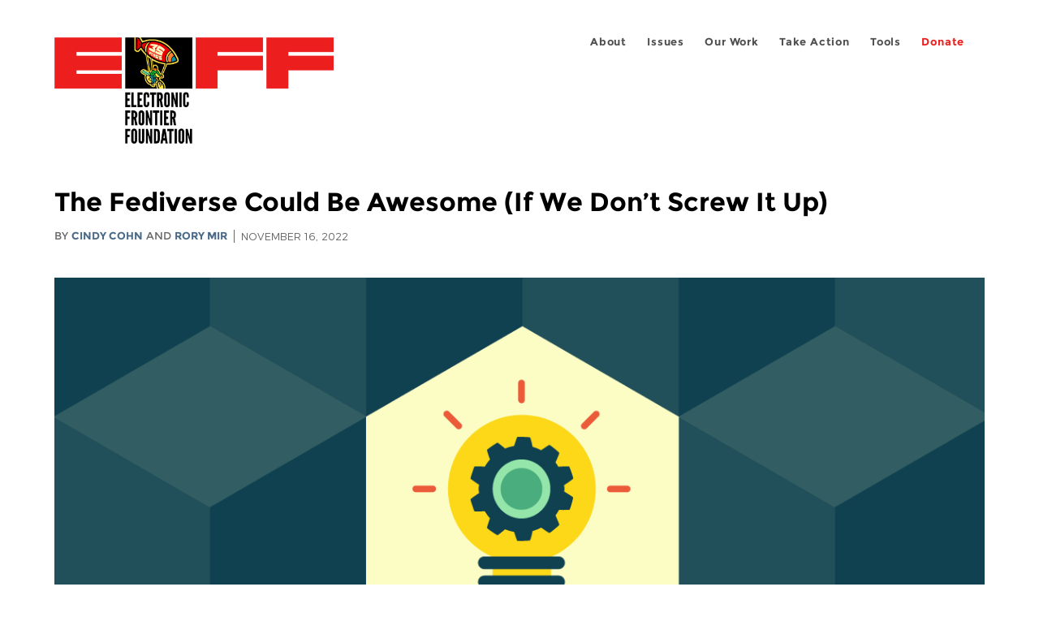

--- FILE ---
content_type: text/html; charset=utf-8
request_url: https://www.eff.org/ja/deeplinks/2022/11/fediverse-could-be-awesome-if-we-dont-screw-it
body_size: 18159
content:
<!DOCTYPE html>
  <!--[if IEMobile 7]><html class="no-js ie iem7" lang="en" dir="ltr"><![endif]-->
  <!--[if lte IE 6]><html class="no-js ie lt-ie9 lt-ie8 lt-ie7" lang="en" dir="ltr"><![endif]-->
  <!--[if (IE 7)&(!IEMobile)]><html class="no-js ie lt-ie9 lt-ie8" lang="en" dir="ltr"><![endif]-->
  <!--[if IE 8]><html class="no-js ie lt-ie9" lang="en" dir="ltr"><![endif]-->
  <!--[if (gte IE 9)|(gt IEMobile 7)]><html class="no-js ie" lang="en" dir="ltr" prefix="fb: http://ogp.me/ns/fb# og: http://ogp.me/ns#"><![endif]-->
  <!--[if !IE]><!--><html class="no-js" lang="en" dir="ltr" prefix="fb: http://ogp.me/ns/fb# og: http://ogp.me/ns#"><!--<![endif]-->
<head>
  <meta charset="utf-8" />
<meta name="author" content="Cindy Cohn and Rory Mir" />
<link href="https://www.eff.org/deeplinks/2022/11/fediverse-could-be-awesome-if-we-dont-screw-it" rel="alternate" hreflang="en" />
<link rel="shortcut icon" href="https://www.eff.org/sites/all/themes/frontier/favicon.ico" type="image/vnd.microsoft.icon" />
<link rel="profile" href="http://www.w3.org/1999/xhtml/vocab" />
<meta name="HandheldFriendly" content="true" />
<meta name="MobileOptimized" content="width" />
<meta http-equiv="cleartype" content="on" />
<link rel="apple-touch-icon-precomposed" href="https://www.eff.org/sites/all/themes/phoenix/apple-touch-icon-precomposed-114x114.png" sizes="114x114" />
<link rel="apple-touch-icon" href="https://www.eff.org/sites/all/themes/phoenix/apple-touch-icon.png" />
<link rel="apple-touch-icon-precomposed" href="https://www.eff.org/sites/all/themes/phoenix/apple-touch-icon-precomposed.png" />
<meta name="description" content="This post is part of a series on Mastodon and the fediverse. We also have a post on what the fediverse is, security and privacy on Mastodon, and how to make a Mastadon account. You can follow EFF on Mastodon here.Something remarkable is happening. For the past two weeks, people have been leaving..." />
<meta name="viewport" content="width=device-width" />
<link rel="canonical" href="https://www.eff.org/deeplinks/2022/11/fediverse-could-be-awesome-if-we-dont-screw-it" />
<meta name="generator" content="Drupal 7 (http://drupal.org)" />
<link rel="shortlink" href="https://www.eff.org/node/107483" />
<meta property="og:site_name" content="Electronic Frontier Foundation" />
<meta property="og:type" content="article" />
<meta property="og:title" content="The Fediverse Could Be Awesome (If We Don’t Screw It Up)" />
<meta property="og:url" content="https://www.eff.org/deeplinks/2022/11/fediverse-could-be-awesome-if-we-dont-screw-it" />
<meta property="og:description" content="This post is part of a series on Mastodon and the fediverse. We also have a post on what the fediverse is, security and privacy on Mastodon, and how to make a Mastadon account. You can follow EFF on Mastodon here.Something remarkable is happening. For the past two weeks, people have been leaving..." />
<meta property="og:updated_time" content="2022-12-09T11:22:03-08:00" />
<meta property="og:image" content="https://www.eff.org/files/banner_library/icon-2019-innovation.png" />
<meta property="og:image:url" content="https://www.eff.org/files/banner_library/icon-2019-innovation.png" />
<meta property="og:image:secure_url" content="https://www.eff.org/files/banner_library/icon-2019-innovation.png" />
<meta property="og:image:type" content="image/png" />
<meta property="og:image:width" content="1200" />
<meta name="twitter:card" content="summary_large_image" />
<meta property="og:image:height" content="600" />
<meta name="twitter:site" content="@eff" />
<meta name="twitter:title" content="The Fediverse Could Be Awesome (If We Don’t Screw It Up)" />
<meta name="twitter:description" content="This post is part of a series on Mastodon and the fediverse. We also have a post on what the fediverse is, security and privacy on Mastodon, and how to make a Mastadon account. You can follow EFF on" />
<meta name="twitter:image" content="https://www.eff.org/files/banner_library/icon-2019-innovation.png" />
<meta name="twitter:image:width" content="1200" />
<meta name="twitter:image:height" content="600" />
<meta property="article:publisher" content="https://www.facebook.com/eff" />
<meta property="article:published_time" content="2022-11-16T12:21:46-08:00" />
<meta property="article:modified_time" content="2022-12-09T11:22:03-08:00" />
<meta itemprop="name" content="The Fediverse Could Be Awesome (If We Don’t Screw It Up)" />
<link rel="publisher" href="https://www.eff.org/" />
<meta itemprop="description" content="This post is part of a series on Mastodon and the fediverse. We also have a post on what the fediverse is, security and privacy on Mastodon, and how to make a Mastadon account. You can follow EFF on Mastodon here.Something remarkable is happening. For the past two weeks, people have been leaving..." />
<meta itemprop="image" content="https://www.eff.org/files/banner_library/icon-2019-innovation.png" />
  <title>The Fediverse Could Be Awesome (If We Don’t Screw It Up) | Electronic Frontier Foundation</title>
  <link type="text/css" rel="stylesheet" href="https://www.eff.org/files/css/css_ys5BgHL2TNyP6_lBf6AQ-QeeC9qTVIuIwGCz7AJJrJA.css" media="all" />
<link type="text/css" rel="stylesheet" href="https://www.eff.org/files/css/css_V3McJKq84FPXUFuViKaKZOcc8gTSkV2_ZXfIfELkuN4.css" media="all" />
<link type="text/css" rel="stylesheet" href="https://www.eff.org/files/css/css_kfXT8fL-c5E_QEO-LhU1d_l-l9go4nrJP9_oScaLr1Y.css" media="all" />
  <script>/**
 * @licstart The following is the entire license notice for the JavaScript
 * code in this page.
 *
 * Copyright (C) 2026  Electronic Frontier Foundation.
 *
 * The JavaScript code in this page is free software: you can redistribute
 * it and/or modify it under the terms of the GNU General Public License
 * (GNU GPL) as published by the Free Software Foundation, either version 3
 * of the License, or (at your option) any later version.  The code is
 * distributed WITHOUT ANY WARRANTY; without even the implied warranty of
 * MERCHANTABILITY or FITNESS FOR A PARTICULAR PURPOSE.  See the GNU GPL
 * for more details.
 *
 * As additional permission under GNU GPL version 3 section 7, you may
 * distribute non-source (e.g., minimized or compacted) forms of that code
 * without the copy of the GNU GPL normally required by section 4, provided
 * you include this license notice and a URL through which recipients can
 * access the Corresponding Source.
 *
 * @licend The above is the entire license notice for the JavaScript code
 * in this page.
 */
</script>
<script src="https://www.eff.org/files/js/js_qd8BaywA4mj4edyGLb52Px4-BwFqScI7dgPymNmaueA.js"></script>
<script src="https://www.eff.org/files/js/js_x2A4oj9_rCj5CWR_dGMHrobZW14ZVI9ruZKCDG7yyfM.js"></script>
<script src="https://www.eff.org/files/js/js_JnnBhcU_450W0hhr3R7PfHUC5xfoYmomQmnxDctMkS0.js"></script>
<script src="https://www.eff.org/files/js/js_g7t6BFiX3T9qjjMlQee69jfHL0muKHZPePq_j6OMDUA.js"></script>
<script src="https://www.eff.org/files/js/js_md9Q2Jg7iRdKo7Pq1Q7w1ueSSXHtr0mwNXdcBC7uaHU.js"></script>
<script>jQuery.extend(Drupal.settings, {"basePath":"\/","pathPrefix":"","setHasJsCookie":0,"lightbox2":{"rtl":"0","file_path":"\/(\\w\\w\/)public:\/","default_image":"\/sites\/all\/modules\/contrib\/lightbox2\/images\/brokenimage.jpg","border_size":10,"font_color":"000","box_color":"fff","top_position":"","overlay_opacity":"0.8","overlay_color":"000","disable_close_click":1,"resize_sequence":0,"resize_speed":10,"fade_in_speed":300,"slide_down_speed":10,"use_alt_layout":1,"disable_resize":0,"disable_zoom":1,"force_show_nav":0,"show_caption":1,"loop_items":1,"node_link_text":"","node_link_target":0,"image_count":"","video_count":"","page_count":"","lite_press_x_close":"press \u003Ca href=\u0022#\u0022 onclick=\u0022hideLightbox(); return FALSE;\u0022\u003E\u003Ckbd\u003Ex\u003C\/kbd\u003E\u003C\/a\u003E to close","download_link_text":"","enable_login":false,"enable_contact":false,"keys_close":"c x 27","keys_previous":"p 37","keys_next":"n 39","keys_zoom":"z","keys_play_pause":"32","display_image_size":"original","image_node_sizes":"()","trigger_lightbox_classes":"","trigger_lightbox_group_classes":"","trigger_slideshow_classes":"","trigger_lightframe_classes":"","trigger_lightframe_group_classes":"","custom_class_handler":0,"custom_trigger_classes":"","disable_for_gallery_lists":true,"disable_for_acidfree_gallery_lists":true,"enable_acidfree_videos":true,"slideshow_interval":5000,"slideshow_automatic_start":true,"slideshow_automatic_exit":true,"show_play_pause":true,"pause_on_next_click":false,"pause_on_previous_click":true,"loop_slides":false,"iframe_width":600,"iframe_height":400,"iframe_border":1,"enable_video":0,"useragent":"Mozilla\/5.0 (Windows NT 10.0; Win64; x64) AppleWebKit\/537.36 (KHTML, like Gecko) Chrome\/143.0.0.0 Safari\/537.36"},"responsive_menus":[{"selectors":"#header-sls-menu","container":"body","trigger_txt":"\u003Cspan class=\u0022mean-burger\u0022 \/\u003E\u003Cspan class=\u0022mean-burger\u0022 \/\u003E\u003Cspan class=\u0022mean-burger\u0022 \/\u003E","close_txt":"X","close_size":"18px","position":"right","media_size":"480","show_children":"1","expand_children":"0","expand_txt":"+","contract_txt":"-","remove_attrs":"1","responsive_menus_style":"mean_menu"}],"urlIsAjaxTrusted":{"\/search\/site":true},"piwikNoscript":{"image":"\u003Cimg style=\u0022position: absolute\u0022 src=\u0022https:\/\/anon-stats.eff.org\/js\/?idsite=1\u0026amp;rec=1\u0026amp;url=https%3A\/\/www.eff.org\/deeplinks\/2022\/11\/fediverse-could-be-awesome-if-we-dont-screw-it\u0026amp;action_name=\u0026amp;urlref=\u0026amp;dimension2=blog\u0026amp;dimension3=107483\u0026amp;cvar=%7B%221%22%3A%5B%22author%22%2C%2269%22%5D%2C%222%22%3A%5B%22author%22%2C%22985%22%5D%7D\u0022 width=\u00220\u0022 height=\u00220\u0022 alt=\u0022\u0022 \/\u003E"}});</script>
</head>
<body class="html not-front not-logged-in page-node page-node- page-node-107483 node-type-blog long-read-share-links  i18n-en section-deeplinks no-secondary-nav right-sidebar">
  <a href="#main-content" class="element-invisible element-focusable">Skip to main content</a>
    
<div id="mobile-nav" class="navigation">
  <div>
    <div class="panel-pane pane-main-nav-menu">
            <ul class="menu"><li class=""><a href="/about">About</a><ul class="menu"><li class="first leaf"><a href="/about/contact">Contact</a></li>
<li class="leaf"><a href="/press/contact">Press</a></li>
<li class="leaf"><a href="/about/staff" title="Details and contact information for the EFF&#039;s staff">People</a></li>
<li class="leaf"><a href="/about/opportunities">Opportunities</a></li>
<li class="last leaf"><a href="/35" title="">EFF&#039;s 35th Anniversary</a></li>
</ul></li>
<li class=""><a href="/work">Issues</a><ul class="menu"><li class="first leaf"><a href="/issues/free-speech">Free Speech</a></li>
<li class="leaf"><a href="/issues/privacy">Privacy</a></li>
<li class="leaf"><a href="/issues/innovation">Creativity and Innovation</a></li>
<li class="leaf"><a href="/issues/transparency">Transparency</a></li>
<li class="leaf"><a href="/issues/international">International</a></li>
<li class="last leaf"><a href="/issues/security">Security</a></li>
</ul></li>
<li class=""><a href="/updates">Our Work</a><ul class="menu"><li class="first leaf"><a href="/deeplinks">Deeplinks Blog</a></li>
<li class="leaf"><a href="/updates?type=press_release">Press Releases</a></li>
<li class="leaf"><a href="https://www.eff.org/events/list?type=event&amp;type=event" title="">Events</a></li>
<li class="leaf"><a href="/pages/legal-cases" title="">Legal Cases</a></li>
<li class="leaf"><a href="/updates?type=whitepaper">Whitepapers</a></li>
<li class="leaf"><a href="https://www.eff.org/how-to-fix-the-internet-podcast" title="">Podcast</a></li>
<li class="last leaf"><a href="https://www.eff.org/about/annual-reports-and-financials" title="">Annual Reports</a></li>
</ul></li>
<li class=""><a href="https://act.eff.org/">Take Action</a><ul class="menu"><li class="first leaf"><a href="https://act.eff.org/">Action Center</a></li>
<li class="leaf"><a href="https://efa.eff.org" title="">Electronic Frontier Alliance</a></li>
<li class="last leaf"><a href="/about/opportunities/volunteer">Volunteer</a></li>
</ul></li>
<li class=""><a href="/pages/tools">Tools</a><ul class="menu"><li class="first leaf"><a href="https://www.eff.org/pages/privacy-badger" title="">Privacy Badger</a></li>
<li class="leaf"><a href="https://www.eff.org/pages/surveillance-self-defense" title="">Surveillance Self-Defense</a></li>
<li class="leaf"><a href="https://www.eff.org/pages/certbot" title="">Certbot</a></li>
<li class="leaf"><a href="https://www.eff.org/pages/atlas-surveillance" title="">Atlas of Surveillance</a></li>
<li class="leaf"><a href="https://www.eff.org/pages/cover-your-tracks" title="">Cover Your Tracks</a></li>
<li class="leaf"><a href="https://sls.eff.org/" title="">Street Level Surveillance</a></li>
<li class="last leaf"><a href="/pages/apkeep" title="">apkeep</a></li>
</ul></li>
<li class=""><a href="https://supporters.eff.org/donate/join-eff-today" title="Donate to EFF">Donate</a><ul class="menu"><li class="first leaf"><a href="https://supporters.eff.org/donate/join-eff-today">Donate to EFF</a></li>
<li class="leaf"><a href="/givingsociety" title="">Giving Societies</a></li>
<li class="leaf"><a href="https://shop.eff.org">Shop</a></li>
<li class="leaf"><a href="https://www.eff.org/thanks#organizational_members" title="">Sponsorships</a></li>
<li class="leaf"><a href="https://www.eff.org/pages/other-ways-give-and-donor-support" title="">Other Ways to Give</a></li>
<li class="last leaf"><a href="/pages/membership-faq" title="Frequently Asked Questions and other information about EFF Memberships.">Membership FAQ</a></li>
</ul></li>
<li class=""><a href="https://supporters.eff.org/donate/site-m--h" title="Donate to EFF">Donate</a><ul class="menu"><li class="first leaf"><a href="https://supporters.eff.org/donate/site-m--h">Donate to EFF</a></li>
<li class="leaf"><a href="https://shop.eff.org" title="">Shop</a></li>
<li class="last leaf"><a href="https://www.eff.org/pages/other-ways-give-and-donor-support" title="">Other Ways to Give</a></li>
</ul></li>
</ul>    </div>
  </div>
  <hr/>
  <div id="mobile-signup">
    Email updates on news, actions,<br/>
    and events in your area.
  </div>
  <div id="mobile-signup-button">
    <a  href="https://eff.org/signup">Join EFF Lists</a>
  </div>
  <div id="mobile-footer-bottom">
    <div class="panel-pane pane-block pane-menu-menu-footer-bottom">
            <ul class="menu"><li class="first leaf"><a href="/copyright">Copyright (CC BY)</a></li>
<li class="leaf"><a href="/pages/trademark-and-brand-usage-policy" title="Trademark and Brand Usage Policy">Trademark</a></li>
<li class="leaf"><a href="/policy">Privacy Policy</a></li>
<li class="last leaf"><a href="/thanks">Thanks</a></li>
</ul>    </div>
  </div>
</div>

<div id="masthead-mobile-wrapper">
  <div id="masthead-mobile">
    <div class="branding">
      <div class="panel-pane pane-page-site-name">
            <a href="/">Electronic Frontier Foundation</a>    </div>
    </div>

    <div class="hamburger"></div>

    <div class="donate">
      <a href="https://supporters.eff.org/donate/site-m--m">Donate</a>
    </div>
  </div>
</div>

<div id="site_banner">
  </div>

<header id="header">
  <div id="page">
    <div id="masthead-wrapper">
      <div id="masthead">
        <div class="branding">
          <div class="panel-pane pane-page-site-name">
            <a href="/">Electronic Frontier Foundation</a>    </div>
        </div>
        <div id="main-menu-nav" class="navigation">
          <div>
            <div class="panel-pane pane-main-nav-menu">
            <ul class="menu"><li class=""><a href="/about">About</a><ul class="menu"><li class="first leaf"><a href="/about/contact">Contact</a></li>
<li class="leaf"><a href="/press/contact">Press</a></li>
<li class="leaf"><a href="/about/staff" title="Details and contact information for the EFF&#039;s staff">People</a></li>
<li class="leaf"><a href="/about/opportunities">Opportunities</a></li>
<li class="last leaf"><a href="/35" title="">EFF&#039;s 35th Anniversary</a></li>
</ul></li>
<li class=""><a href="/work">Issues</a><ul class="menu"><li class="first leaf"><a href="/issues/free-speech">Free Speech</a></li>
<li class="leaf"><a href="/issues/privacy">Privacy</a></li>
<li class="leaf"><a href="/issues/innovation">Creativity and Innovation</a></li>
<li class="leaf"><a href="/issues/transparency">Transparency</a></li>
<li class="leaf"><a href="/issues/international">International</a></li>
<li class="last leaf"><a href="/issues/security">Security</a></li>
</ul></li>
<li class=""><a href="/updates">Our Work</a><ul class="menu"><li class="first leaf"><a href="/deeplinks">Deeplinks Blog</a></li>
<li class="leaf"><a href="/updates?type=press_release">Press Releases</a></li>
<li class="leaf"><a href="https://www.eff.org/events/list?type=event&amp;type=event" title="">Events</a></li>
<li class="leaf"><a href="/pages/legal-cases" title="">Legal Cases</a></li>
<li class="leaf"><a href="/updates?type=whitepaper">Whitepapers</a></li>
<li class="leaf"><a href="https://www.eff.org/how-to-fix-the-internet-podcast" title="">Podcast</a></li>
<li class="last leaf"><a href="https://www.eff.org/about/annual-reports-and-financials" title="">Annual Reports</a></li>
</ul></li>
<li class=""><a href="https://act.eff.org/">Take Action</a><ul class="menu"><li class="first leaf"><a href="https://act.eff.org/">Action Center</a></li>
<li class="leaf"><a href="https://efa.eff.org" title="">Electronic Frontier Alliance</a></li>
<li class="last leaf"><a href="/about/opportunities/volunteer">Volunteer</a></li>
</ul></li>
<li class=""><a href="/pages/tools">Tools</a><ul class="menu"><li class="first leaf"><a href="https://www.eff.org/pages/privacy-badger" title="">Privacy Badger</a></li>
<li class="leaf"><a href="https://www.eff.org/pages/surveillance-self-defense" title="">Surveillance Self-Defense</a></li>
<li class="leaf"><a href="https://www.eff.org/pages/certbot" title="">Certbot</a></li>
<li class="leaf"><a href="https://www.eff.org/pages/atlas-surveillance" title="">Atlas of Surveillance</a></li>
<li class="leaf"><a href="https://www.eff.org/pages/cover-your-tracks" title="">Cover Your Tracks</a></li>
<li class="leaf"><a href="https://sls.eff.org/" title="">Street Level Surveillance</a></li>
<li class="last leaf"><a href="/pages/apkeep" title="">apkeep</a></li>
</ul></li>
<li class=""><a href="https://supporters.eff.org/donate/join-eff-today" title="Donate to EFF">Donate</a><ul class="menu"><li class="first leaf"><a href="https://supporters.eff.org/donate/join-eff-today">Donate to EFF</a></li>
<li class="leaf"><a href="/givingsociety" title="">Giving Societies</a></li>
<li class="leaf"><a href="https://shop.eff.org">Shop</a></li>
<li class="leaf"><a href="https://www.eff.org/thanks#organizational_members" title="">Sponsorships</a></li>
<li class="leaf"><a href="https://www.eff.org/pages/other-ways-give-and-donor-support" title="">Other Ways to Give</a></li>
<li class="last leaf"><a href="/pages/membership-faq" title="Frequently Asked Questions and other information about EFF Memberships.">Membership FAQ</a></li>
</ul></li>
<li class=""><a href="https://supporters.eff.org/donate/site-m--h" title="Donate to EFF">Donate</a><ul class="menu"><li class="first leaf"><a href="https://supporters.eff.org/donate/site-m--h">Donate to EFF</a></li>
<li class="leaf"><a href="https://shop.eff.org" title="">Shop</a></li>
<li class="last leaf"><a href="https://www.eff.org/pages/other-ways-give-and-donor-support" title="">Other Ways to Give</a></li>
</ul></li>
</ul>    </div>
          </div>
          <div id="search-box">
                      </div>
        </div>
      </div>
    </div>
  </div>
</header>

<noscript>
  <div class="primary-nav-nojs">
  </div>
</noscript>

<!-- See if there's anything above the banner -->
  <div class="above-banner">
    <div class="panel-pane pane-page-title">
            <h1>The Fediverse Could Be Awesome (If We Don’t Screw It Up)</h1>
    </div>
<div class="panel-pane pane-eff-content-type">
            DEEPLINKS BLOG    </div>
<div class="panel-pane pane-eff-author">
            <div class="byline">By <a href="/about/staff/cindy-cohn">Cindy Cohn</a> and <a href="/about/staff/rory-mir">Rory Mir</a></div><div class="date">November 16, 2022</div>    </div>
  </div>

<!-- See if there's anything in the banner -->
  <div class="banner-wrapper">
    <div class="panel-pane pane-banner  column">
            <div class="banner"><img src="https://www.eff.org/files/banner_library/icon-2019-innovation.png" alt="Innovation" /></div>    </div>
  </div>

  <div id="main-content">
    <div id="breadcrumb">
          </div>

          <div class="main-column">
            <div class="panel-pane pane-page-title">
            <h1>The Fediverse Could Be Awesome (If We Don’t Screw It Up)</h1>
    </div>
<div class="panel-pane pane-page-content">
            
<div class="long-read">
    <div class="onecol column content-wrapper">
      <div class="panel-pane pane-eff-share-blog mobile">
            <div class="share-links">
  <strong>Share It</strong>
  
  <a class="share-mastodon" href="https://mastodonshare.com/?text&url=https://www.eff.org/deeplinks/2022/11/fediverse-could-be-awesome-if-we-dont-screw-it" target="_blank" ><span class="element-invisible">Share on Mastodon</span><i></i></a>
  <a class="share-twitter" href="https://twitter.com/intent/tweet?text=The%20Fediverse%20Could%20Be%20Awesome%20%28If%20We%20Don%E2%80%99t%20Screw%20It%20Up%29&amp;url=https%3A//www.eff.org/deeplinks/2022/11/fediverse-could-be-awesome-if-we-dont-screw-it&amp;via=eff&amp;related=eff" target="_blank" title="Share on Twitter"><span class="element-invisible">Share on Twitter</span><i></i></a>
  <a class="share-facebook" href="https://www.facebook.com/share.php?u=https%3A//www.eff.org/deeplinks/2022/11/fediverse-could-be-awesome-if-we-dont-screw-it&amp;title=The%20Fediverse%20Could%20Be%20Awesome%20%28If%20We%20Don%E2%80%99t%20Screw%20It%20Up%29" target="_blank" title="Share on Facebook"><span class="element-invisible">Share on Facebook</span><i></i></a>
  <a class="share-clipboard disabled" href="https://www.eff.org/deeplinks/2022/11/fediverse-could-be-awesome-if-we-dont-screw-it" title="Copy to clipboard"><span class="element-invisible">Copy link</span><i></i></a>
  <div style="clear: both"></div>
</div>    </div>
    </div>

    <div class="onecol column content-banner">
      <div class="panel-pane pane-entity-field pane-node-field-banner-graphic">
            <div class="field field--name-field-banner-graphic field--type-image field--label-hidden"><div class="field__items"><div class="field__item even"><img src="https://www.eff.org/files/styles/resized_banner/public/banner_library/icon-2019-innovation.png?itok=BCoPkz8P" width="1200" height="600" alt="Innovation" /></div></div></div>    </div>
    </div>

    <div class="onecol column content-wrapper">
      <div class="column main-content">
        <div class="panel-pane pane-entity-view pane-node">
            <article role="article" class="node node--blog node--promoted node--full node--blog--full">
  
  
  <div class="node__content">
    <div class="eff-translation-links"></div><div class="field field--name-body field--type-text-with-summary field--label-hidden"><div class="field__items"><div class="field__item even"><p><i><span>This post is part of a series on Mastodon and the fediverse. We also have a post on <a href="https://www.eff.org/deeplinks/2022/11/leaving-twitters-walled-garden">what the fediverse is</a>, <a href="https://www.eff.org/deeplinks/2022/11/mastodon-private-and-secure-lets-take-look">security and privacy on Mastodon</a></span></i><i><span>, and <a href="https://www.eff.org/deeplinks/2022/12/how-make-mastodon-account-and-join-fediverse">how to make a Mastadon account</a>. You can <a href="https://mastodon.social/@eff">follow EFF on Mastodon here</a>.</span></i></p>
<p><span>Something remarkable is happening. For the past two weeks, </span><a href="https://www.npr.org/2022/11/10/1135243276/mastodon-twitter-elon-musk"><span>people have been leaving Twitter</span></a><span>. Many others are </span><span>reducing their reliance on it. Great numbers of ex-Twitter users and employees are making a new home in the “fediverse,” fleeing the </span><a href="https://twitter.com/christapeterso/status/1592317592966168576"><span>chaos</span></a><span> of Elon Musk’s takeover. This exodus includes prominent figures from civil society, tech law and policy, business and journalism.  It also represents a rare opportunity to make a better corner of the internet…if we don’t screw it up.</span></p>
<p>The fediverse isn’t a single, gigantic social media platform like Facebook or Twitter. It’s an expanding ecosystem of interconnected social media sites and services that let people interact with each other no matter which one of these sites and services they have an account with. </p>
<p><span>That means that people can tailor and better control their experience of social media, and be less reliant on a monoculture sown by a handful of tech giants. </span></p>
<p class="pull-quote"><span>The major platforms have<span> </span><i>already</i><span> </span>screwed it up, but now we have the chance to get it right and build something better. </span></p>
<p><span>Today’s most popular fediverse service is called Mastodon. Mastodon is a Twitter-like service anyone can host and alter to suit their needs. Each server (or “instance”) can experiment and build its own experience for users, and those users aren’t stuck using services they don’t like just because their contacts are on that service. </span></p>
<p><span>Mastodon is just one corner of the fediverse, and it might not be for everyone. More importantly, Mastodon runs on an open protocol called </span><a href="https://activitypub.rocks/"><span>ActivityPub</span></a><span>– a powerful and flexible way to link up all kinds of services and systems. This means all the features of Mastodon are just a sliver of a vast universe of interoperable services. </span></p>
<p><span>The fediverse is an evolving project, and it won’t solve all of the challenges that we’ve seen with big social media platforms. Like other distributed systems, it does have some drawbacks and complications. But a federated social media ecosystem represents some possible escape hatches from some of the more serious problems we have been experiencing in the centralized, platform social media world.  </span></p>
<p><span>To be clear: no technology can save us from ourselves, but building a more interoperable social media environment may be a chance to have a do-over on the current lock-in model. </span><a href="https://publicknowledge.org/it-will-be-awesome-if-they-dont-screw-it-up-3d-printing/"><span>It could be awesome, if we don’t screw it up</span></a><span>.  </span></p>
<h3><b>Social Media Platforms Already Screwed It Up.</b></h3>
<p><span>Up until a few weeks ago, most social media users </span><a href="https://www.eff.org/deeplinks/2018/06/competition-civil-liberties-and-internet-giants"><span>were trapped</span></a><span> in a choice between fiefdoms. Many of the problems users contend with online are downstream of this concentration.</span></p>
<p><span>Take privacy: the default with incumbent platforms is usually an all-or-nothing bargain where you accept a platform’s terms or delete your account. The privacy dashboards buried deep in the platform’s settings are a way to tinker in the margins, but even if you untick every box, </span><span><a href="https://www.eff.org/wp/behind-the-one-way-mirror">the big commercial services </a>still harvest vast amounts of your data</span><span>. To rely on these major platforms is to lose critical autonomy over your privacy, your security, and your free expression.</span></p>
<p><span>This handful of companies also share a single business model, based upon tracking us. Not only is this invasion of privacy creepy, but also the vast, frequently unnecessary amount and kinds of data being collected – your location, your friends and other contacts, your thoughts, and more – are often shared, leaked, and sold. They are also used to </span><a href="https://www.eff.org/deeplinks/2022/01/podcast-episode-data-doppelgangers"><span>create inferences</span></a><span> about you that can deeply impact your life.  </span></p>
<p><span>Even if you don’t mind having your data harvested, the mere act of collecting all of this sensitive information in one place makes for a </span><a href="https://www.schneier.com/blog/archives/2016/03/data_is_a_toxic.html"><span>toxic asset</span></a><span>. A single bad lapse in security can compromise the privacy and safety of hundreds of millions of people. And once gathered, the information can be shared or demanded by law enforcement. Law enforcement access is </span><a href="https://www.eff.org/deeplinks/2022/05/what-companies-can-do-now-protect-digital-rights-post-roe-world"><span>even more worrisome</span></a><span> in post-</span><i><span>Dobbs</span></i><span> America, where we already see criminal prosecutions based in part upon people’s social media activities. </span></p>
<p><span>We’re also exhausted by social media’s often parasitic role in our lives. </span><a href="https://www.businessinsider.com/facebook-has-been-deliberately-designed-to-mimic-addictive-painkillers-2018-12"><span>Many platforms</span></a><span> are optimized to keep us scrolling and posting, and to prevent us from looking away. There’s precious little you can do to turn off these enticements and suggestions, despite the growing recognition that they can have a detrimental effect </span><a href="https://www.psychologytoday.com/us/blog/addiction-recovery/202205/social-media-and-its-impact-mental-health"><span>on our mental health</span></a><span> and on our </span><a href="https://www.nature.com/articles/s41599-020-00550-7"><span>public discourse</span></a><span>.  Dis- and misinformation, harassment and bullying have thrived in this environment. </span></p>
<p><span>There’s also the </span><a href="https://www.eff.org/deeplinks/2019/04/content-moderation-broken-let-us-count-ways"><span>impossible task of global content moderation</span></a><span> at scale. Content moderation fails on two fronts: first, users all over the world have seen that platforms fail to remove extremely harmful content, including disinformation and incitement that is forbidden by the platforms’ own policies. At the same time, platforms improperly remove numerous forms of vital expression, especially from those with little social power. To add insult to injury, users are given few options for appeal or restoration. </span></p>
<p><span>These failures have triggered a mounting backlash.  On both sides of the U.S. political spectrum, there’s been a flurry of ill-considered legislation aimed at regulating social media moderation practices. Outside of the U.S. we’ve seen multiple “online harms” proposals that are likely to make things worse for users, especially the most marginalized and vulnerable, and don’t meaningfully give everyday people more say over their online life. In some places, such as </span><a href="https://www.eff.org/deeplinks/2022/11/turkeys-new-disinformation-law-spells-trouble-free-expression"><span>Turkey</span></a><span>, bad legislation is already a reality. </span><span> </span></p>
<h3><b>How the Fediverse Can Get it Right</b></h3>
<p><span>You don’t fix a dictatorship by getting a better dictator. You have to get rid of the dictator. This moment offers the promise of moving to a better and more democratic social media landscape.</span></p>
<p><span>Instead of just fighting to improve social media, digital rights advocates, instance operators, coders and others have an opportunity to build atop an interoperable, open protocol, breaking out of the platform lock-in world we’re in now. This fresh start could spur more innovation and resilience for communities online—but only if we make careful choices today.  </span></p>
<p><span>To be clear: there is nothing magical about federated worlds. If a federated social media is better than the centralized incumbents, it will be because people made a conscious choice to make it better - not because of any technological determinism. Open, decentralized systems offer new choices towards a better online world, but it’s up to us to make those choices.</span></p>
<p><span>Here are some choices we hope that the operators and users of federated systems will make: </span></p>
<ol>
<li><strong>Adopt the <a href="https://santaclaraprinciples.org/">Santa Clara Principles</a> on content moderation</strong><span>:  The shift to smaller federated instances creates more opportunities for better transparency, due process and accountability for content moderation. EFF, along with a broad international coalition of NGOs, has developed a set of principles for content hosts that support the basic human rights of users. We hope that most of the fediverse makes these recommendations for user protections the baseline and even exceeds them, especially for larger hosts in the network.  </span></li>
<li><span><strong>Community and local control:</strong></span><span> The fediverse is set up to facilitate community and local control, so we’ll be watching to see how that develops. Mastodon instances already have very different political ideologies and house rules. Though not part of the ActivityPub network, <a href="https://blog.joinmastodon.org/2019/07/statement-on-gabs-fork-of-mastodon/">Gab</a> and <a href="https://www.vice.com/en/article/5dgm5k/truth-social-is-mastodon-trump">TruthSocial</a> are built on forks of Mastodon. We’re already seeing the fediverse self-sorting, with some services choosing to connect to - or block - others, based on their users’ preferences. There are bold experiments in democratic control of instances by users. A social internet where users and communities get to set their own rules can give us better outcomes than resting our hopes on the whims of shareholders or one rich guy with a bruised ego.</span></li>
<li><b>Innovation in content moderation:<span> </span></b>The fediverse itself can’t ban users, but the owners of each server have moderation tools and shared blocklists to cater to the experience their users expect. We’re already <a href="https://www.theverge.com/2019/7/12/20691957/mastodon-decentralized-social-network-gab-migration-fediverse-app-blocking">seeing these approaches improve</a>. Collaboration in moderation tools can facilitate both cooperation and healthy competition among instances based on what rules they set and how they enforce them. When it comes to protecting their users from bad actors, operators shouldn’t need to start from scratch, but they should preserve the option to make their own choices, even if those are different from other instances or blocklist maintainers. And users can then choose which operators to rely upon.</li>
<li><strong>Lots of application options:</strong><span> Mastodon is the current application of choice for many, but it’s not the only possibility. ActivityPub supports many different application strategies. We’ll be watching to see if innovation continues both on Mastodon and beyond it, so communities can develop different ways of using social media, while still maintaining the ability to connect through federation, as well as disconnect when those relationships break down. </span></li>
<li><strong>Remixability:</strong><span> Competitors, researchers, and users should be able to use platforms in creative and unexpected ways, and shouldn’t face legal repercussions for building an add-on just because a service does not approve of it or because it competes with it. The free, open nature of ActivityPub gives us a running start, but we should be on the lookout for efforts to fence in users and fence out innovators. Importantly, this tinkering shouldn’t be a free-for-all: it should be limited by laws protecting users’ privacy and security. We still need strong </span><a href="https://www.eff.org/deeplinks/2019/06/effs-recommendations-consumer-data-privacy-laws"><span>privacy laws</span></a><span> when we move to the fediverse and we still don’t have them. </span></li>
<li><strong>Lots of financial support models:</strong><span> The current fediverse mostly runs on volunteer creativity, time, and love. That’s terrific, but as many more people join, the burdens on system operators increase. We want to see a wide range of support models develop: community supported models; academic institutions; municipal and other governmental supported models; and philanthropic support, just to name a few. Business models could include subscriptions, contextual ads, or something else entirely— but (no surprise) we’d like to see behavioral tracking ads </span><a href="https://www.eff.org/deeplinks/2022/03/ban-online-behavioral-advertising"><span>bite the dust entirely</span></a><span>.</span></li>
<li><strong>Global accessibility:</strong><span> A new global social media paradigm needs to be open to everyone. This means putting an emphasis on all kinds of accessibility. This includes people with visual or other disabilities, but also must include communities in the global south who are often overlooked by developers in the north. Making it easy to implement new languages or features which serve a particular accessibility or cultural need is essential, as are operators making the choice to offer these accessible features.  </span></li>
<li><strong>Resisting government interference/Have Your Users' Backs:</strong><span> When governments, local or abroad, crack down on instances, users should know what to expect from site operators and have a clear contingency plan. This could be a seamless portability process to let users easily move between instances as they’re blocked or removed, or implementing solutions which allow servers to collaborate in resisting these governmental forces when necessary. EFF’s </span><a href="https://www.eff.org/who-has-your-back-2017#executive-summary"><span>2017 Who Has Your Back</span></a><span> safeguards are a good place to start.   </span></li>
<li><strong>True federation</strong><span><strong>:</strong> Users of similar services should be able to communicate with one another across platform borders. Services that choose to plug in to the fediverse should make it possible for their users to interact with users of competing services on equal terms, and should not downgrade the security or privacy or other essential features for those coming in from outside. </span></li>
<li><span><strong>Interoperability and preventing the next lock-in:</strong> </span><span>The flip side of supporting true federation is avoiding lock-in. Let’s not abolish today’s dictators only to come under the thumb of future ones. Even more so, let’s be sure the current tech giants don’t use their market power to take over the fediverse and lock us all into their particular instance. We must be ready to fight “</span><a href="https://en.wikipedia.org/wiki/Embrace,_extend,_and_extinguish"><span>embrace, extend, and extinguish</span></a><span>” and other legal and technical lock-in strategies that companies like Microsoft and Facebook have tried in the past. Here are some principles to stand up for:</span>
<ul>
<li><strong>Stopping Anticompetitive Behavior</strong><span><strong>:</strong>  New services should not lock out competitors and follow-on innovators simply to avoid competition. They must not abuse the CFAA, DMCA Section 1201, or overreaching terms of service. Today’s tech giants like to cloak their anticompetitive bullying in the language of concern over privacy, content moderation and security. Privacy-washing and security-washing have no place in a federated, open internet.  </span></li>
<li><strong>Portability:</strong><span>  It should be simple for a user to migrate their contacts, the content they’ve created, and other valuable material from one service to a competing service, and to delete their data from a platform that they’ve chosen to leave. Users should not be locked into accounts.</span></li>
<li><strong>Delegability:</strong><span> Users of a service should be able to access it using custom tools and interfaces developed by rivals, tinkerers, or the users themselves. Services should allow users to delegate core functions—like reading news feeds, sending messages, and engaging with content—to third-party clients or services.</span></li>
</ul>
</li>
</ol>
<p><span>Up until very recently, it was easier to imagine the end of the internet than it was to imagine the end of the tech giants. The problems of living under a system dominated by unaccountable, vast corporations seemed inescapable. But growth has stagnated for these centralized platforms, and Twitter is in the midst of an ugly meltdown. It won’t be the last service to disintegrate into a thrashing mess. </span></p>
<p><span>Our hearts go out to the thousands of workers mistreated or let go by the incumbent players. The major platforms have </span><i><span>already</span></i><span> screwed it up, but now we have the chance to get it right and build something better.  </span></p>

</div></div></div>  </div>

          </article>
    </div>
<div class="panel-pane pane-entity-field pane-node-field-issue">
          <h2 class="pane-title">Related Issues</h2>
        <div class="field field--name-field-issue field--type-taxonomy-term-reference field--label-hidden"><div class="field__items"><div class="field__item even"><a href="/issues/big-tech">Big Tech</a></div><div class="field__item odd"><a href="/issues/free-speech">Free Speech</a></div><div class="field__item even"><a href="/issues/innovation">Creativity &amp; Innovation</a></div><div class="field__item odd"><a href="/issues/online-behavioral-tracking">Online Behavioral Tracking</a></div><div class="field__item even"><a href="/issues/privacy">Privacy</a></div><div class="field__item odd"><a href="/issues/public-interest-internet">The Public Interest Internet</a></div><div class="field__item even"><a href="/issues/social-media-surveilance">Social Media Surveillance</a></div><div class="field__item odd"><a href="/issues/social-networks">Social Networks</a></div></div></div>    </div>
<div class="panel-pane pane-eff-share-blog mobile">
            <div class="share-links">
  <strong>Share It</strong>
  
  <a class="share-mastodon" href="https://mastodonshare.com/?text&url=https://www.eff.org/deeplinks/2022/11/fediverse-could-be-awesome-if-we-dont-screw-it" target="_blank" ><span class="element-invisible">Share on Mastodon</span><i></i></a>
  <a class="share-twitter" href="https://twitter.com/intent/tweet?text=The%20Fediverse%20Could%20Be%20Awesome%20%28If%20We%20Don%E2%80%99t%20Screw%20It%20Up%29&amp;url=https%3A//www.eff.org/deeplinks/2022/11/fediverse-could-be-awesome-if-we-dont-screw-it&amp;via=eff&amp;related=eff" target="_blank" title="Share on Twitter"><span class="element-invisible">Share on Twitter</span><i></i></a>
  <a class="share-facebook" href="https://www.facebook.com/share.php?u=https%3A//www.eff.org/deeplinks/2022/11/fediverse-could-be-awesome-if-we-dont-screw-it&amp;title=The%20Fediverse%20Could%20Be%20Awesome%20%28If%20We%20Don%E2%80%99t%20Screw%20It%20Up%29" target="_blank" title="Share on Facebook"><span class="element-invisible">Share on Facebook</span><i></i></a>
  <a class="share-clipboard disabled" href="https://www.eff.org/deeplinks/2022/11/fediverse-could-be-awesome-if-we-dont-screw-it" title="Copy to clipboard"><span class="element-invisible">Copy link</span><i></i></a>
  <div style="clear: both"></div>
</div>    </div>
<div class="panel-pane pane-custom pane-1">
            <div data-form-id="6e937ff0-816d-f011-bec2-00224804004a" data-form-api-url="https://public-usa.mkt.dynamics.com/api/v1.0/orgs/94400758-7964-ef11-a66d-6045bd003934/landingpageforms" data-cached-form-url="https://assets-usa.mkt.dynamics.com/94400758-7964-ef11-a66d-6045bd003934/digitalassets/forms/6e937ff0-816d-f011-bec2-00224804004a"></div>
        <script src="https://cxppusa1formui01cdnsa01-endpoint.azureedge.net/usa/FormLoader/FormLoader.bundle.js"></script>

    </div>
<div class="panel-pane pane-views-panes pane-blog-related-content-panel-pane-1">
          <h2 class="pane-title">Related Updates</h2>
        <div class="view view-blog-related-content view-id-blog_related_content view-display-id-panel_pane_1 teaser-feed view-dom-id-33e0c2f53471a1c0eb91d96c7f2f4ede">
        
  
  
      <div class="view-content">
        <div class="views-row views-row-1 views-row-odd views-row-first">
    <article role="article" class="node node--blog node--promoted node-teaser node--teaser node--blog--teaser">
      <header>
      <div class="field field--name-field-banner-graphic field--type-image field--label-hidden"><div class="field__items"><div class="field__item even"><div class="teaser-thumbnail"><a href="/deeplinks/2025/10/what-europes-new-gig-work-law-means-unions-and-technology"><img src="https://www.eff.org/files/styles/teaser/public/banner_library/competition_banner_1.jpg?itok=IFBgIWW4" width="500" height="250" alt="" /></a></div></div></div></div><div class="node-content-type-byline blog"><a href="/updates?type=blog">Deeplinks Blog</a>
<span class="node-author"> by <a href="/about/staff/cory-doctorow">Cory Doctorow</a></span>
<span class="node-date"> | October 3, 2025</span>
</div>              <h3 class="node__title"><a href="/deeplinks/2025/10/what-europes-new-gig-work-law-means-unions-and-technology" rel="bookmark">What Europe’s New Gig Work Law Means for Unions and Technology</a></h3>
            
    </header>
  
  
  <div class="node__content">
    <div class="eff-translation-links"></div><div class="field field--name-body field--type-text-with-summary field--label-hidden"><div class="field__items"><div class="field__item even"><p>At EFF, we<a href="https://www.eff.org/deeplinks/2022/12/eff-agrees-nlrb-workers-need-protection-against-bossware"> believe</a> that<a href="https://www.eff.org/deeplinks/2021/08/tech-rights-are-workers-rights-doordash-edition"> tech rights are worker’s rights</a>. Since the pandemic, workers of all kinds have been subjected to increasingly invasive forms of<a href="https://www.eff.org/deeplinks/2020/06/inside-invasive-secretive-bossware-tracking-workers"> bossware</a>. These are the “algorithmic management” tools that surveil workers on and off the job, often running on devices that (nominally) belong...</p></div></div></div>  </div>

          </article>
  </div>
  <div class="views-row views-row-2 views-row-even">
    <article role="article" class="node node--blog node--promoted node-teaser node--teaser node--blog--teaser">
      <header>
      <div class="field field--name-field-banner-graphic field--type-image field--label-hidden"><div class="field__items"><div class="field__item even"><div class="teaser-thumbnail"><a href="/deeplinks/2025/09/meta-removing-abortion-advocates-accounts-without-warning"><img src="https://www.eff.org/files/styles/teaser/public/banner_library/04_stopcensoringabortion-banner-e.png?itok=RniI_Ayc" width="500" height="250" alt="Pink banner hat reads &quot;stop censoring abortion&quot; but the Os are mifepristone tablet graphics." /></a></div></div></div></div><div class="node-content-type-byline blog"><a href="/updates?type=blog">Deeplinks Blog</a>
<span class="node-author"> by <a href="/about/staff/elizabeth-lisa-femia">Lisa Femia</a></span>
<span class="node-date"> | September 23, 2025</span>
</div>              <h3 class="node__title"><a href="/deeplinks/2025/09/meta-removing-abortion-advocates-accounts-without-warning" rel="bookmark">Meta is Removing Abortion Advocates&#039; Accounts Without Warning  </a></h3>
            
    </header>
  
  
  <div class="node__content">
    <div class="eff-translation-links"></div><div class="field field--name-body field--type-text-with-summary field--label-hidden"><div class="field__items"><div class="field__item even"><p><i>This is the fifth installment in a blog series documenting EFF's findings from the </i><a href="https://www.eff.org/deeplinks/2025/02/stop-censoring-abortion-fight-reproductive-rights-digital-age"><i>Stop Censoring Abortion</i></a><i> campaign. You can read additional posts </i><a href="https://www.eff.org/pages/stop-censoring-abortion"><i>here</i></a><i>.</i> When the team at <a href="https://womenhelp.org/en/">Women Help Women</a> signed into Instagram last winter, they were met with a distressing surprise: without warning, Meta had...</p></div></div></div>  </div>

          </article>
  </div>
  <div class="views-row views-row-3 views-row-odd">
    <article role="article" class="node node--blog node--promoted node-teaser node--teaser node--blog--teaser">
      <header>
      <div class="field field--name-field-banner-graphic field--type-image field--label-hidden"><div class="field__items"><div class="field__item even"><div class="teaser-thumbnail"><a href="/deeplinks/2025/09/age-verification-windfall-big-tech-and-death-sentence-smaller-platforms"><img src="https://www.eff.org/files/styles/teaser/public/banner_library/ageverificationbanner.png?itok=F2ZmWbid" width="500" height="250" alt="Purple padlock with an 18+ only symbol and a combination lock requiring Day, Month, and Year. " title="Age Verification Banner" /></a></div></div></div></div><div class="node-content-type-byline blog"><a href="/updates?type=blog">Deeplinks Blog</a>
<span class="node-author"> by <a href="/about/staff/molly-buckley">Molly Buckley</a></span>
<span class="node-date"> | September 5, 2025</span>
</div>              <h3 class="node__title"><a href="/deeplinks/2025/09/age-verification-windfall-big-tech-and-death-sentence-smaller-platforms" rel="bookmark">Age Verification Is A Windfall for Big Tech—And A Death Sentence For Smaller Platforms</a></h3>
            
    </header>
  
  
  <div class="node__content">
    <div class="eff-translation-links"></div><div class="field field--name-body field--type-text-with-summary field--label-hidden"><div class="field__items"><div class="field__item even">If you live in Mississippi, you may have noticed that you are no longer able to log into your Bluesky or Dreamwidth accounts from within the state. That’s because, in a chilling early warning sign for the U.S., both social platforms decided to block all users in Mississippi from their...</div></div></div>  </div>

          </article>
  </div>
  <div class="views-row views-row-4 views-row-even">
    <article role="article" class="node node--blog node--promoted node-teaser node--teaser node--blog--teaser">
      <header>
      <div class="field field--name-field-banner-graphic field--type-image field--label-hidden"><div class="field__items"><div class="field__item even"><div class="teaser-thumbnail"><a href="/deeplinks/2025/06/todays-supreme-court-decision-age-verification-tramples-free-speech-and-undermines"><img src="https://www.eff.org/files/styles/teaser/public/banner_library/supreme-court-3b.jpg?itok=WoKVH7np" width="500" height="250" alt="Supreme Court" title="Supreme Court" /></a></div></div></div></div><div class="node-content-type-byline blog"><a href="/updates?type=blog">Deeplinks Blog</a>
<span class="node-author"> by <a href="/about/staff/aaron-mackey">Aaron Mackey</a>, <a href="/about/staff/elizabeth-lisa-femia">Lisa Femia</a>, <a href="/about/staff/jason-kelley">Jason Kelley</a></span>
<span class="node-date"> | June 27, 2025</span>
</div>              <h3 class="node__title"><a href="/deeplinks/2025/06/todays-supreme-court-decision-age-verification-tramples-free-speech-and-undermines" rel="bookmark">Today&#039;s Supreme Court Decision on Age Verification Tramples Free Speech and Undermines Privacy</a></h3>
            
    </header>
  
  
  <div class="node__content">
    <div class="eff-translation-links"></div><div class="field field--name-body field--type-text-with-summary field--label-hidden"><div class="field__items"><div class="field__item even">Today’s decision in Free Speech Coalition v. Paxton is a direct blow to the free speech rights of adults. This ruling allows states to enact onerous age-verification rules that will block adults from accessing lawful speech, curtail their ability to be anonymous, and jeopardize their data security and privacy.</div></div></div>  </div>

          </article>
  </div>
  <div class="views-row views-row-5 views-row-odd">
    <article role="article" class="node node--blog node--promoted node-teaser node--teaser node--blog--teaser">
      <header>
      <div class="field field--name-field-banner-graphic field--type-image field--label-hidden"><div class="field__items"><div class="field__item even"><div class="teaser-thumbnail"><a href="/deeplinks/2025/06/californias-corporate-cover-act-privacy-nightmare"><img src="https://www.eff.org/files/styles/teaser/public/banner_library/california-sunshine_0.png?itok=gXeIOKE9" width="500" height="250" alt="California Sunshine" title="California Sunshine" /></a></div></div></div></div><div class="node-content-type-byline blog"><a href="/updates?type=blog">Deeplinks Blog</a>
<span class="node-author"> by <a href="/about/staff/rindala-alajaji">Rindala Alajaji</a></span>
<span class="node-date"> | June 25, 2025</span>
</div>              <h3 class="node__title"><a href="/deeplinks/2025/06/californias-corporate-cover-act-privacy-nightmare" rel="bookmark">California’s Corporate Cover-Up Act Is a Privacy Nightmare</a></h3>
            
    </header>
  
  
  <div class="node__content">
    <div class="eff-translation-links"></div><div class="field field--name-body field--type-text-with-summary field--label-hidden"><div class="field__items"><div class="field__item even"><p>California lawmakers are pushing one of the <a href="https://www.eff.org/deeplinks/2025/06/statement-california-state-senate-advancing-dangerous-surveillance-bill" target="_blank" rel="noopener noreferrer">most dangerous privacy rollbacks</a> we’ve seen in years. <a href="https://leginfo.legislature.ca.gov/faces/billNavClient.xhtml?bill_id=202520260SB690" target="_blank" rel="noopener noreferrer">S.B. 690</a>, what we’re calling the <em>Corporate Cover-Up Act</em>, is a brazen attempt to let corporations spy on us in secret, gutting long-standing protections without a shred...</p></div></div></div>  </div>

          </article>
  </div>
  <div class="views-row views-row-6 views-row-even">
    <article role="article" class="node node--blog node--promoted node-teaser node--teaser node--blog--teaser">
      <header>
      <div class="field field--name-field-banner-graphic field--type-image field--label-hidden"><div class="field__items"><div class="field__item even"><div class="teaser-thumbnail"><a href="/deeplinks/2025/02/stop-censoring-abortion-fight-reproductive-rights-digital-age"><img src="https://www.eff.org/files/styles/teaser/public/banner_library/04_stopcensoringabortion-banner1.png?itok=LuW1f-XE" width="500" height="250" alt="Hands opening a box of abortion pills and pulling out a insert that says &quot;Access Denied&quot;" title="Stop Censoring Abortion" /></a></div></div></div></div><div class="node-content-type-byline blog"><a href="/updates?type=blog">Deeplinks Blog</a>
<span class="node-author"> by <a href="/about/staff/rindala-alajaji">Rindala Alajaji</a></span>
<span class="node-date"> | February 19, 2025</span>
</div>              <h3 class="node__title"><a href="/deeplinks/2025/02/stop-censoring-abortion-fight-reproductive-rights-digital-age" rel="bookmark">Stop Censoring Abortion: The Fight for Reproductive Rights in the Digital Age</a></h3>
            
    </header>
  
  
  <div class="node__content">
    <div class="eff-translation-links"></div><div class="field field--name-body field--type-text-with-summary field--label-hidden"><div class="field__items"><div class="field__item even">We are collecting stories from individuals and organizations who have faced censorship on social media platforms to expose the true scale of abortion censorship. Our goal is to demand greater transparency in tech companies' moderation practices and ensure that their actions do not silence critical conversations about reproductive rights.</div></div></div>  </div>

          </article>
  </div>
  <div class="views-row views-row-7 views-row-odd">
    <article role="article" class="node node--blog node--promoted node-teaser node--teaser node--blog--teaser">
      <header>
      <div class="field field--name-field-banner-graphic field--type-image field--label-hidden"><div class="field__items"><div class="field__item even"><div class="teaser-thumbnail"><a href="/deeplinks/2025/02/crimson-memo-analyzing-privacy-impact-xiaohongshu-aka-red-note"><img src="https://www.eff.org/files/styles/teaser/public/banner_library/encryption-OG.png?itok=7R82g25h" width="500" height="250" alt="" /></a></div></div></div></div><div class="node-content-type-byline blog"><a href="/updates?type=blog">Deeplinks Blog</a>
<span class="node-author"> by <a href="/about/staff/cooper-quintin">Cooper Quintin</a></span>
<span class="node-date"> | February 18, 2025</span>
</div>              <h3 class="node__title"><a href="/deeplinks/2025/02/crimson-memo-analyzing-privacy-impact-xiaohongshu-aka-red-note" rel="bookmark">Crimson Memo: Analyzing the Privacy Impact of Xiaohongshu AKA Red Note</a></h3>
            
    </header>
  
  
  <div class="node__content">
    <div class="eff-translation-links"></div><div class="field field--name-body field--type-text-with-summary field--label-hidden"><div class="field__items"><div class="field__item even"><p>Early in January 2025 it seemed like TikTok was on the verge of being banned by the U.S. government. In reaction to this imminent ban, <a href="https://www.reuters.com/technology/chinese-app-rednote-gained-millions-us-users-this-week-tiktok-refugees-joined-2025-01-16/">several million people in the United States signed up</a> for a different China-based social network known in the U.S. as RedNote, and in China...</p></div></div></div>  </div>

          </article>
  </div>
  <div class="views-row views-row-8 views-row-even">
    <article role="article" class="node node--blog node--promoted node-teaser node--teaser node--blog--teaser">
      <header>
      <div class="field field--name-field-banner-graphic field--type-image field--label-hidden"><div class="field__items"><div class="field__item even"><div class="teaser-thumbnail"><a href="/deeplinks/2025/01/vpns-are-not-solution-age-verification-laws"><img src="https://www.eff.org/files/styles/teaser/public/banner_library/free-speech-cat3.jpg?itok=yMgywvC7" width="500" height="250" alt="EFF Cat Speaking Freely" title="EFF Cat Speaking Freely" /></a></div></div></div></div><div class="node-content-type-byline blog"><a href="/updates?type=blog">Deeplinks Blog</a>
<span class="node-author"> by <a href="/about/staff/rindala-alajaji">Rindala Alajaji</a>, <a href="/about/staff/paige-collings">Paige Collings</a></span>
<span class="node-date"> | January 20, 2025</span>
</div>              <h3 class="node__title"><a href="/deeplinks/2025/01/vpns-are-not-solution-age-verification-laws" rel="bookmark">VPNs Are Not a Solution to Age Verification Laws</a></h3>
            
    </header>
  
  
  <div class="node__content">
    <div class="eff-translation-links"></div><div class="field field--name-body field--type-text-with-summary field--label-hidden"><div class="field__items"><div class="field__item even"><p>VPNs are having a moment. On January 1st, Florida joined <a href="https://action.freespeechcoalition.com/age-verification-resources/state-avs-laws/">18 other states</a> in implementing an age verification law that burdens Floridians' access to sites that host adult content, including <a href="https://www.vice.com/en/article/pornhub-pulling-out-of-florida-on-january-1st-2025/">pornography websites</a> like Pornhub. In protest to these laws, PornHub blocked access to users in Florida. Residents in...</p></div></div></div>  </div>

          </article>
  </div>
  <div class="views-row views-row-9 views-row-odd">
    <article role="article" class="node node--blog node--promoted node-teaser node--teaser node--blog--teaser">
      <header>
      <div class="field field--name-field-banner-graphic field--type-image field--label-hidden"><div class="field__items"><div class="field__item even"><div class="teaser-thumbnail"><a href="/deeplinks/2025/01/eff-statement-us-supreme-courts-decision-uphold-tiktok-ban"><img src="https://www.eff.org/files/styles/teaser/public/banner_library/tik-tok-ban-1.png?itok=GcK4wT7Q" width="500" height="250" alt="Tik Tok phone icon turned into circe-slash icon" /></a></div></div></div></div><div class="node-content-type-byline blog"><a href="/updates?type=blog">Deeplinks Blog</a>
<span class="node-author"> by <a href="/about/staff/david-greene">David Greene</a></span>
<span class="node-date"> | January 17, 2025</span>
</div>              <h3 class="node__title"><a href="/deeplinks/2025/01/eff-statement-us-supreme-courts-decision-uphold-tiktok-ban" rel="bookmark">EFF Statement on U.S. Supreme Court&#039;s Decision to Uphold TikTok Ban</a></h3>
            
    </header>
  
  
  <div class="node__content">
    <div class="eff-translation-links"></div><div class="field field--name-body field--type-text-with-summary field--label-hidden"><div class="field__items"><div class="field__item even">Shutting down a communications platform or forcing its reorganization based on concerns of foreign propaganda and anti-national manipulation is an eminently anti-democratic tactic, one that the US has previously condemned globally.</div></div></div>  </div>

          </article>
  </div>
  <div class="views-row views-row-10 views-row-even views-row-last">
    <article role="article" class="node node--blog node--promoted node-teaser node--teaser node--blog--teaser">
      <header>
      <div class="field field--name-field-banner-graphic field--type-image field--label-hidden"><div class="field__items"><div class="field__item even"><div class="teaser-thumbnail"><a href="/deeplinks/2025/01/platforms-systematically-removed-user-because-he-made-most-wanted-ceo-playing"><img src="https://www.eff.org/files/styles/teaser/public/banner_library/icon-2019-freespeech.png?itok=k_qZbYAx" width="500" height="250" alt="A multi-colored bullhorn icon surrounded by grey-blue hexagons" title="Free Speech" /></a></div></div></div></div><div class="node-content-type-byline blog"><a href="/updates?type=blog">Deeplinks Blog</a>
<span class="node-author"> by <a href="/about/staff/jason-kelley">Jason Kelley</a></span>
<span class="node-date"> | January 14, 2025</span>
</div>              <h3 class="node__title"><a href="/deeplinks/2025/01/platforms-systematically-removed-user-because-he-made-most-wanted-ceo-playing" rel="bookmark">Platforms Systematically Removed a User Because He Made &quot;Most Wanted CEO&quot; Playing Cards</a></h3>
            
    </header>
  
  
  <div class="node__content">
    <div class="eff-translation-links"></div><div class="field field--name-body field--type-text-with-summary field--label-hidden"><div class="field__items"><div class="field__item even"><p>On December 14, James Harr, the owner of an online store called <a href="https://comradeworkwear.com/">ComradeWorkwear</a>, announced on social media that <a href="https://abc45.com/news/nation-world/socialist-clothing-brand-creates-most-wanted-ceo-card-game-after-thompson-killing-comrade-workwear-luigi-mangione-unitedhealthcare-healthcare-health-insurance-industry-new-york-city-murder">he planned to sell</a> a deck of “Most Wanted CEO” playing cards, satirizing the infamous “<a href="https://www.youtube.com/watch?v=GS519v7qoI0">Most-wanted Iraqi playing cards</a>” introduced by the U.S. Defense Intelligence Agency in 2003. Per...</p></div></div></div>  </div>

          </article>
  </div>
    </div>
  
  
  
  
  
  
</div>    </div>
      </div>

      <div class="column side-content">
        <div class="panel-pane pane-custom pane-2">
            <div data-form-id="fd676802-8178-f011-b4cb-000d3a373dfb" data-form-api-url="https://public-usa.mkt.dynamics.com/api/v1.0/orgs/94400758-7964-ef11-a66d-6045bd003934/landingpageforms" data-cached-form-url="https://assets-usa.mkt.dynamics.com/94400758-7964-ef11-a66d-6045bd003934/digitalassets/forms/fd676802-8178-f011-b4cb-000d3a373dfb"></div>
        <script src="https://cxppusa1formui01cdnsa01-endpoint.azureedge.net/usa/FormLoader/FormLoader.bundle.js"></script>

    </div>
<div class="panel-pane pane-eff-share-student-privacy">
            <div class="pane-eff-share-blog mobile"><div class="share-links"><a class="share-mastodon" href="https://mastodonshare.com/?text&text=The%20Fediverse%20Could%20Be%20Awesome%20%28If%20We%20Don%E2%80%99t%20Screw%20It%20Up%29%20%26url%3D&url=https%3A//www.eff.org/deeplinks/2022/11/fediverse-could-be-awesome-if-we-dont-screw-it" target="_blank"><span class="element-invisible">Share on Mastodon</span><i></i></a><a class="share-twitter" href="https://twitter.com/intent/tweet?text=The%20Fediverse%20Could%20Be%20Awesome%20%28If%20We%20Don%E2%80%99t%20Screw%20It%20Up%29%20https%3A//www.eff.org/deeplinks/2022/11/fediverse-could-be-awesome-if-we-dont-screw-it%20via%20%40EFF&related=eff" target="_blank"><span class="element-invisible">Share on X</span><i></i></a><a class="share-facebook" href="https://www.facebook.com/share.php?u=https%3A//www.eff.org/deeplinks/2022/11/fediverse-could-be-awesome-if-we-dont-screw-it&title=The%20Fediverse%20Could%20Be%20Awesome%20%28If%20We%20Don%E2%80%99t%20Screw%20It%20Up%29" target="_blank"><span class="element-invisible">Share on Facebook</span><i></i></a></div></div>    </div>
<div class="panel-pane pane-sidebar-content">
            <div class="pane-node-field-issue"><h2>Related Issues</h2><div class="field__item"><a href="/issues/big-tech">Big Tech</a></div><div class="field__item"><a href="/issues/free-speech">Free Speech</a></div><div class="field__item"><a href="/issues/innovation">Creativity &amp; Innovation</a></div><div class="field__item"><a href="/issues/online-behavioral-tracking">Online Behavioral Tracking</a></div><div class="field__item"><a href="/issues/privacy">Privacy</a></div><div class="field__item"><a href="/issues/public-interest-internet">The Public Interest Internet</a></div><div class="field__item"><a href="/issues/social-media-surveilance">Social Media Surveillance</a></div><div class="field__item"><a href="/issues/social-networks">Social Networks</a></div></div>    </div>
      </div>
    </div>

    <div class="onecol column content-footer">
          </div>

</div>
    </div>
      </div>

      <div class="clear-block"></div>

    </div>
    
    <p class="faq-toc"><a href="#main-content">Back to top</a></p>

  </div>


  <div id="footer">
    <div class="panel-pane pane-footer-logo">
            <a href="https://www.eff.org"><img src="https://www.eff.org/sites/all/modules/custom/eff_library/images/eff-logo-1color-blue.svg" alt="EFF Home" /></a>    </div>
<div class="panel-pane pane-menu-tree pane-menu-footer-social-links">
          <h2 class="pane-title">Follow EFF:</h2>
        <div class="menu-block-wrapper menu-block-ctools-menu-footer-social-links-1 menu-name-menu-footer-social-links parent-mlid-0 menu-level-1">
  <ul class="menu"><li class="first leaf menu-mlid-16459"><a href="https://mastodon.social/@eff" title="" rel="me">mastodon</a></li>
<li class="leaf menu-mlid-13409"><a href="https://www.facebook.com/eff" title="EFF on facebook">facebook</a></li>
<li class="leaf menu-mlid-13410"><a href="https://www.instagram.com/efforg/" title="EFF on Instagram">instagram</a></li>
<li class="leaf menu-mlid-13408"><a href="https://twitter.com/eff" title="EFF on X">x</a></li>
<li class="leaf menu-mlid-16603"><a href="https://bsky.app/profile/eff.org" title="">Blue Sky</a></li>
<li class="leaf menu-mlid-13411"><a href="https://www.youtube.com/efforg" title="EFF on YouTube">youtube</a></li>
<li class="leaf menu-mlid-13412"><a href="https://www.flickr.com/photos/electronicfrontierfoundation">flicker</a></li>
<li class="leaf menu-mlid-16445"><a href="https://www.linkedin.com/company/EFF" title="">linkedin</a></li>
<li class="leaf menu-mlid-16460"><a href="https://www.tiktok.com/@efforg" title="">tiktok</a></li>
<li class="last leaf menu-mlid-16475"><a href="https://www.threads.net/@efforg" title="">threads</a></li>
</ul></div>
    </div>
<div class="panel-pane pane-custom pane-3">
            <p>Check out our 4-star rating on <a href="https://www.charitynavigator.org/ein/043091431" target="_blank" rel="noopener noreferrer">Charity Navigator</a>.</p>

    </div>
<div class="panel-pane pane-block pane-menu-menu-contact-footer-menu">
          <h2 class="pane-title">Contact</h2>
        <ul class="menu"><li class="first leaf"><a href="/about/contact">General</a></li>
<li class="leaf"><a href="/pages/legal-assistance">Legal</a></li>
<li class="leaf"><a href="/security">Security</a></li>
<li class="leaf"><a href="/about/contact">Membership</a></li>
<li class="last leaf"><a href="/press/contact">Press</a></li>
</ul>    </div>
<div class="panel-pane pane-block pane-menu-menu-about-footer-menu">
          <h2 class="pane-title">About</h2>
        <ul class="menu"><li class="first leaf"><a href="/event" title="">Calendar</a></li>
<li class="leaf"><a href="/about/opportunities/volunteer" title="">Volunteer</a></li>
<li class="leaf"><a href="/victories" title="">Victories</a></li>
<li class="leaf"><a href="/about/history" title="">History</a></li>
<li class="leaf"><a href="/about/opportunities/interns" title="">Internships</a></li>
<li class="leaf"><a href="https://www.paycomonline.net/v4/ats/web.php/jobs?clientkey=28620672D234BF368306CEB4A2746667" title="">Jobs</a></li>
<li class="leaf"><a href="/about/staff" title="">Staff</a></li>
<li class="last leaf"><a href="/pages/effs-diversity-statement" title="">Diversity &amp; Inclusion</a></li>
</ul>    </div>
<div class="panel-pane pane-block pane-menu-menu-footer-menu-issues">
          <h2 class="pane-title">Issues</h2>
        <ul class="menu"><li class="first leaf"><a href="/issues/free-speech">Free Speech</a></li>
<li class="leaf"><a href="/issues/privacy">Privacy</a></li>
<li class="leaf"><a href="/issues/innovation">Creativity &amp; Innovation</a></li>
<li class="leaf"><a href="/issues/transparency">Transparency</a></li>
<li class="leaf"><a href="/issues/international">International</a></li>
<li class="last leaf"><a href="/issues/security">Security</a></li>
</ul>    </div>
<div class="panel-pane pane-block pane-menu-menu-footer-updates-menu">
          <h2 class="pane-title">Updates</h2>
        <ul class="menu"><li class="first leaf"><a href="https://www.eff.org/deeplinks?type=blog" title="">Blog</a></li>
<li class="leaf"><a href="/updates?type=press_release">Press Releases</a></li>
<li class="leaf"><a href="https://www.eff.org/updates?type=event&amp;type=event" title="">Events</a></li>
<li class="leaf"><a href="https://www.eff.org/pages/legal-cases" title="">Legal Cases</a></li>
<li class="leaf"><a href="/updates?type=whitepaper">Whitepapers</a></li>
<li class="last leaf"><a href="https://www.eff.org/effector" title="">EFFector Newsletter</a></li>
</ul>    </div>
<div class="panel-pane pane-block pane-menu-menu-footer-press-menu">
          <h2 class="pane-title">Press</h2>
        <ul class="menu"><li class="first last leaf"><a href="/press/contact">Press Contact</a></li>
</ul>    </div>
<div class="panel-pane pane-block pane-menu-menu-footer-donate-menu">
          <h2 class="pane-title">Donate</h2>
        <ul class="menu"><li class="first leaf"><a href="https://supporters.eff.org/donate/donate-df" title="">Join or Renew Membership Online</a></li>
<li class="leaf"><a href="https://supporters.eff.org/donate/donate-df" title="">One-Time Donation Online</a></li>
<li class="leaf"><a href="/givingsociety" title="">Giving Societies</a></li>
<li class="leaf"><a href="https://www.eff.org/thanks#organizational_members" title="">Corporate Giving and Sponsorship</a></li>
<li class="leaf"><a href="https://shop.eff.org">Shop</a></li>
<li class="last leaf"><a href="/helpout">Other Ways to Give</a></li>
</ul>    </div>
  </div>
  <div id="footer-bottom">
    <div class="panel-pane pane-block pane-menu-menu-footer-bottom">
            <ul class="menu"><li class="first leaf"><a href="/copyright">Copyright (CC BY)</a></li>
<li class="leaf"><a href="/pages/trademark-and-brand-usage-policy" title="Trademark and Brand Usage Policy">Trademark</a></li>
<li class="leaf"><a href="/policy">Privacy Policy</a></li>
<li class="last leaf"><a href="/thanks">Thanks</a></li>
</ul>    </div>
  </div>
  <a href="/librejs/jslicense" rel="jslicense" style="display: none">JavaScript license information</a><div id="piwik-noscript"></div><noscript><img style="position: absolute" src="https://anon-stats.eff.org/js/?idsite=1&amp;rec=1&amp;url=https%3A//www.eff.org/deeplinks/2022/11/fediverse-could-be-awesome-if-we-dont-screw-it&amp;action_name=The%20Fediverse%20Could%20Be%20Awesome%20%28If%20We%20Don%E2%80%99t%20Screw%20It%20Up%29%20%7C%20Electronic%20Frontier%20Foundation&amp;dimension2=blog&amp;dimension3=107483&amp;cvar=%7B%221%22%3A%5B%22author%22%2C%2269%22%5D%2C%222%22%3A%5B%22author%22%2C%22985%22%5D%7D" width="0" height="0" alt="" /></noscript>
<script src="https://www.eff.org/files/js/js_lMrfy51aI91p2ZAdgpEs4r3pZi-E809QDyWJpbMpnTw.js"></script>
</body>
</html>
